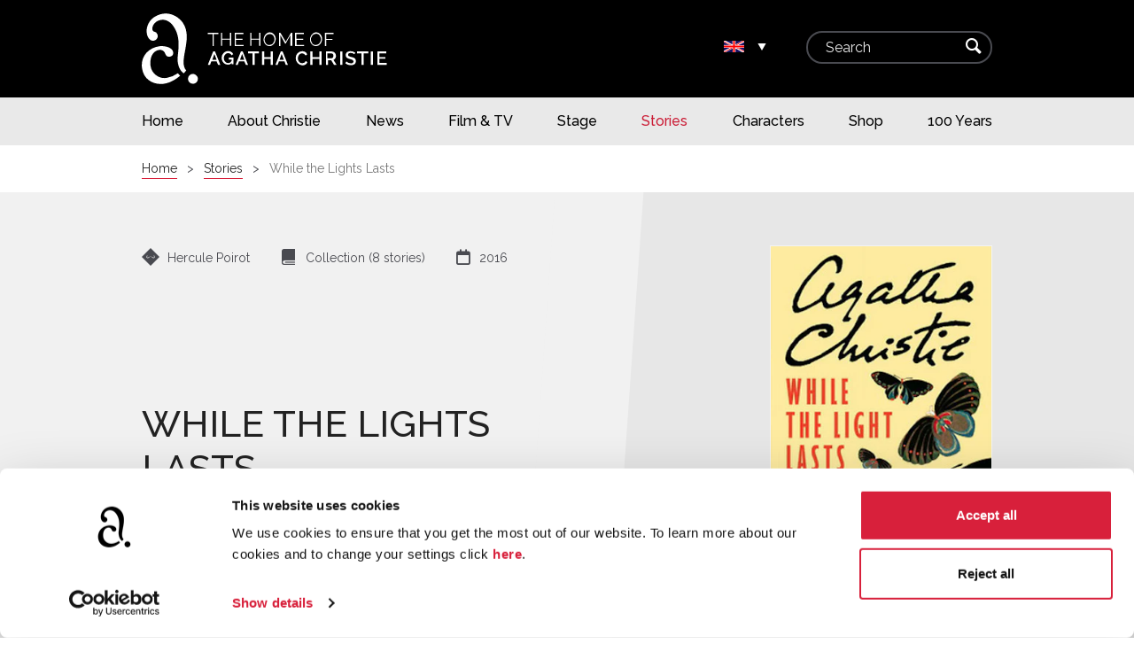

--- FILE ---
content_type: text/html; charset=UTF-8
request_url: https://www.agathachristie.com/en/stories/while-the-lights-lasts
body_size: 8735
content:

    
<!DOCTYPE html>
<html xmlns="http://www.w3.org/1999/xhtml" lang="en-US">
<head>
  <meta charset="UTF-8" />
  <title>While the Lights Lasts by Agatha Christie - Agatha Christie (UK)</title>

  <!-- Google Consent Mode v2 default values -->
  <script data-cookieconsent="ignore">
    window.dataLayer = window.dataLayer || [];
    function gtag() {
      dataLayer.push(arguments);
    }
    gtag("consent", "default", {
      ad_personalization: "denied",
      ad_storage: "denied",
      ad_user_data: "denied",
      analytics_storage: "denied",
      functionality_storage: "denied",
      personalization_storage: "denied",
      security_storage: "granted",
      wait_for_update: 500,
    });
    gtag("set", "ads_data_redaction", true);
    gtag("set", "url_passthrough", false);
  </script>

  <!-- Google Tag Manager -->
  <script data-cookieconsent="ignore">(function(w,d,s,l,i){w[l]=w[l]||[];w[l].push({'gtm.start':
    new Date().getTime(),event:'gtm.js'});var f=d.getElementsByTagName(s)[0],
    j=d.createElement(s),dl=l!='dataLayer'?'&l='+l:'';j.async=true;j.src=
    'https://www.googletagmanager.com/gtm.js?id='+i+dl;f.parentNode.insertBefore(j,f);
  })(window,document,'script','dataLayer','GTM-TJGSWK5');</script>

  <!-- Cookiebot -->
  <script id="Cookiebot" src="https://consent.cookiebot.com/uc.js" data-cbid="78ece42f-6c70-4a29-bedc-e96d69a38bdf" type="text/javascript" async></script>

  <meta name="viewport" content="width=device-width, initial-scale=1" />
  <meta name="description" content="Some of Agatha Christie’s earliest stories – including her very first – which show the Queen of Crime in the making…" />
  <meta property="og:title" content="While the Lights Lasts by Agatha Christie" />
  <meta property="og:description" content="Some of Agatha Christie’s earliest stories – including her very first – which show the Queen of Crime in the making…" />
  <meta property="og:type" content="article" />
  <meta property="og:url" content="https://www.agathachristie.com/en/stories/while-the-lights-lasts" />
  <meta name="twitter:site" content="agathachristie" />
  <meta name="twitter:description" content="Some of Agatha Christie’s earliest stories – including her very first – which show the Queen of Crime in the making…" />
  <meta name="twitter:title" content="While the Lights Lasts by Agatha Christie" />

  
        
                                                                  <link rel="alternate" href="https://www.agathachristie.com/en/stories/while-the-lights-lasts" hreflang="en" />
                  
  
  <link rel="home" href="https://www.agathachristie.com/en/" />
  <link rel="canonical" href="https://www.agathachristie.com/en/stories/while-the-lights-lasts" />

    <link rel="apple-touch-icon" sizes="180x180" href="/apple-touch-icon.png">
  <link rel="icon" type="image/png" sizes="32x32" href="/favicon-32x32.png">
  <link rel="icon" type="image/png" sizes="16x16" href="/favicon-16x16.png">
  <link rel="manifest" href="/site.webmanifest">
  <link rel="mask-icon" href="/safari-pinned-tab.svg" color="#d7203b">
  <meta name="apple-mobile-web-app-title" content="Agatha Christie">
  <meta name="application-name" content="Agatha Christie">
  <meta name="msapplication-TileColor" content="#d7203b">
  <meta name="theme-color" content="#ffffff">

        <link rel="dns-prefetch" href="https://agathachristie.imgix.net" />
    <link rel="dns-prefetch" href="https://www.googletagmanager.com" />
  <link rel="dns-prefetch" href="https://consent.cookiebot.com" />
  <link rel="preconnect" href="https://fonts.gstatic.com" />
  <link href="https://fonts.googleapis.com/css2?family=Raleway:ital,wght@0,400;0,500;1,300;1,400;1,500&display=swap" rel="stylesheet" />
  <link rel="stylesheet" href="/assets/css/application.min.css?v=42" />
</head>

<body class="js-collection" data-locale="en">

  <div class="skip-to">
      <ul class="skip-to__nav">
        <li class="skip-to__link"><a href="#site-nav">Skip to main navigation</a></li>
        <li class="skip-to__link"><a href="#content" accesskey="2">Skip to content</a></li>
      </ul>
  </div>

  <div id="site-header">
    <div class="logo-bar">
      <div class="wrapper">
        <div class="c7 med-c6">
          <a href="https://www.agathachristie.com/en/">
            <img src="/assets/images/logo.svg" alt="logo" class="logo">
          </a>
        </div> <!-- .c -->
        <div class="c2 med-c6">
                              <div class="localisation pull-right js-show js-locale-picker">
            <div class="active-locale js-locale-menu-trigger">
                              <img class="pull-left push-right" src="/assets/images/flags/en_flag.svg" alt="Selected location: UK">
                            <button aria-label="Change location." id="js-locale-picker-btn" aria-expanded="false" aria-controls="locale-menu" class="localisation__btn icon text-white pull-right">&#x25be;</button>
            </div>
            <ul id="locale-menu" class="js-locale-menu hide" aria-hidden="true">

                                                                                                                            <li class="cur">
                    <a data-locale="en" class="js-locale localisation__flag" tabindex="-1" href="https://www.agathachristie.com/en/stories/while-the-lights-lasts" tabindex="-1"><img class="pull-left push-right" src="/assets/images/flags/en_flag.svg" alt="">
                      UK                    </a>
                  </li>
                              
            </ul>
          </div> <!-- .localisation -->
        </div> <!-- .c -->
        <div class="c3 med-hide">
          <form class="search dark" method="GET" action="https://www.agathachristie.com/en/search/results">
            <fieldset>
              <label for="search" class="search__label u-visually-hidden">Search</label>
              <input id="search" type="text" name="q" placeholder="Search" class="text-input">
              <div class="text-submit">
                <button type="submit" class="icon">&#x2315;</button>
              </div> <!-- .text-submit -->
            </fieldset>
          </form>
        </div> <!-- .c -->
      </div> <!-- .wrapper -->
    </div> <!-- .logo-bar -->

    <div class="mobile-nav">
      <a href="/search/results" class="icon search-link">&#x2315;</a>
      <label for="site-nav-toggle" id="global-menu-label" class="icon menu-label">
        &#x2630;
      </label>
    </div>
    <input type="checkbox" id="site-nav-toggle" class="menu-toggle">

    <div id="site-nav" class="site-nav">
      <div class="wrapper">
                            <ul class="c12 med-no-pad">
                      <li>
                              <a href="https://www.agathachristie.com/en/"
                                                    >
                  <span>Home</span>
                </a>
                          </li>
                      <li>
                              <a href="https://www.agathachristie.com/en/about-christie"
                                                    >
                  <span>About Christie</span>
                </a>
                          </li>
                      <li>
                              <a href="https://www.agathachristie.com/en/news"
                                                    >
                  <span>News</span>
                </a>
                          </li>
                      <li>
                              <a href="https://www.agathachristie.com/en/film-and-tv"
                                                    >
                  <span>Film &amp; TV</span>
                </a>
                          </li>
                      <li>
                              <a href="https://www.agathachristie.com/en/theatre"
                                                    >
                  <span>Stage</span>
                </a>
                          </li>
                      <li>
                              <a href="https://www.agathachristie.com/en/stories"
                                     aria-current="page" class="cur"                >
                  <span>Stories</span>
                </a>
                          </li>
                      <li>
                              <a href="https://www.agathachristie.com/en/characters"
                                                    >
                  <span>Characters</span>
                </a>
                          </li>
                      <li>
                              <a href="https://www.agathachristie.com/en/to-buy"
                                                    >
                  <span>Shop</span>
                </a>
                          </li>
                      <li>
                              <a href="https://www.agathachristie.com/en/100-years"
                                                    >
                  <span>100 Years</span>
                </a>
                          </li>
                    </ul>
        
      </div> <!-- div.wrapper -->
    </div> <!-- .global-nav -->

  </div> <!-- div#site-header -->

  <main id="content">
    
        <div class="breadcrumbs">
  <ol class="wrapper c12" itemscope itemtype="https://schema.org/BreadcrumbList">
    <li itemprop="itemListElement" itemscope itemtype="https://schema.org/ListItem">
       <a href="https://www.agathachristie.com/en/" itemprop="item">
         <span itemprop="name">Home</span>
       </a>
       <meta itemprop="position" content="1" />
    </li>
    <li itemprop="itemListElement" itemscope itemtype="https://schema.org/ListItem">
              <a href="https://www.agathachristie.com/en/stories" itemprop="item">
            <span itemprop="name">Stories</span>
        </a>
            <meta itemprop="position" content="2" />
    </li>
        <li itemprop="itemListElement" itemscope itemtype="https://schema.org/ListItem">
        <span itemprop="name">While the Lights Lasts</span>
        <meta itemprop="position" content="3" />
    </li>
      </ol>
</div>

    


<div class="book-header">

    <div class="book-header__wrapper wrapper">

                <div class="book-header__blurb">

                        <div class="book-header__title">
                <h1 class="book-header__text">While the Lights Lasts</h1>
                            </div>

                                    <ul class="book-header__meta">

                                                    <li>
                        <span class="icon">&#xe603;</span>
                        <span class="icon-label">Hercule Poirot</span>
                    </li>
                
                                                    <li>
                        
                            <span class="icon">&#x236F;</span>                            <span class="icon-label">
                                Collection
                                                                    (8 stories)
                                                            </span>

                                            </li>
                
                                <li>
                    <span class="icon">&#xe916;</span>
                    <span class="icon-label">2016</span>
                </li>
            </ul>

        </div>

                <div class="book-header__book">

            <div class="book-header__img">
                                                        <img
                        src="https://agathachristie.imgix.net/hcuk-paperback/while-the-light-lasts.jpg?auto=compress,format&fit=clip&q=65&w=400"
                        srcset="
                        https://agathachristie.imgix.net/hcuk-paperback/while-the-light-lasts.jpg?auto=compress,format&fit=clip&q=65&w=200 200w,
                        https://agathachristie.imgix.net/hcuk-paperback/while-the-light-lasts.jpg?auto=compress,format&fit=clip&q=65&w=300 300w,
                        https://agathachristie.imgix.net/hcuk-paperback/while-the-light-lasts.jpg?auto=compress,format&fit=clip&q=80&w=400 400w,
                        https://agathachristie.imgix.net/hcuk-paperback/while-the-light-lasts.jpg?auto=compress,format&fit=clip&q=80&w=500 500w,
                        https://agathachristie.imgix.net/hcuk-paperback/while-the-light-lasts.jpg?auto=compress,format&fit=clip&q=80&w=600 600w,
                        https://agathachristie.imgix.net/hcuk-paperback/while-the-light-lasts.jpg?auto=compress,format&fit=clip&q=80&w=700 700w,
                        https://agathachristie.imgix.net/hcuk-paperback/while-the-light-lasts.jpg?auto=compress,format&fit=clip&q=80&w=800 800w,
                        https://agathachristie.imgix.net/hcuk-paperback/while-the-light-lasts.jpg?auto=compress,format&fit=clip&q=80&w=900 900w,
                        https://agathachristie.imgix.net/hcuk-paperback/while-the-light-lasts.jpg?auto=compress,format&fit=clip&q=80&w=1000 1000w"
                        sizes="(min-width: 770px) 280px, (max-height: 770px) and (max-width: 669px) 35vw, 50vw"
                        alt="">
                            </div>

                        <div class="book-header__bg">
                            </div>

        </div>

    </div>

</div>

        <div class="section">
        <div class="wrapper">
            <div class="c9 med-c12 grid-center">
                <p>Some of Agatha Christie’s earliest stories – including her very first – which show the Queen of Crime in the making…</p>
            </div>
        </div>
    </div>

    
            <div class="section dark skinny">
            <div class="wrapper c12">
                <h2 class="h3 section-heading">
                    <span>More about this collection</span>
                </h2>
            </div>
        </div>

        <div class="section wrapper">
            <div class="c9 med-c12 grid-center">
                <p>A macabre recurring dream … revenge against a blackmailer … jealousy, infidelity and a tortured conscience … a stolen gemstone … the haunting attraction of an ancient relic … a race against time … a tragic love triangle … a body in a box … an unexpected visitor from beyond the grave…</p><p>Nine quintessential examples of Agatha Christie's brilliance are contained in this new collection of early short stories - including the very first one she ever wrote - and provide a unique glimpse of the Queen of Crime in the making.</p>
            </div>
        </div>
    
    




    <div class="section dark skinny">
        <div class="c12 wrapper">
            <h2 class="h3 section-heading">
                <span>In this collection</span>
            </h2>
        </div>
    </div>

    


<div class="section tinted">
  <div class="wrapper c12 med-c12 grid-center">
          <div class="row ">
                  <div class="c4 med-c8 med-grid-center sml-c12
            
                        ">
  <div class="mod no-pad text-center">
    <div class="mod-content">
      <div class="c6 grid-center push-top-half">
                                                    <img
          class="lazyload"
          src="[data-uri]"
          data-src="https://agathachristie.imgix.net/hcuk-paperback/while-the-light-lasts.jpg?auto=compress,format&fit=fill&fill=solid&q=65&w=80&h=129"
          data-srcset="
            https://agathachristie.imgix.net/hcuk-paperback/while-the-light-lasts.jpg?auto=compress,format&fit=fill&fill=solid&q=65&w=80&h=129 80w,
            https://agathachristie.imgix.net/hcuk-paperback/while-the-light-lasts.jpg?auto=compress,format&fit=fill&fill=solid&q=65&w=120&h=194 120w,
            https://agathachristie.imgix.net/hcuk-paperback/while-the-light-lasts.jpg?auto=compress,format&fit=fill&fill=solid&q=80&w=160&h=259 160w,
            https://agathachristie.imgix.net/hcuk-paperback/while-the-light-lasts.jpg?auto=compress,format&fit=fill&fill=solid&q=80&w=200&h=323 200w,
            https://agathachristie.imgix.net/hcuk-paperback/while-the-light-lasts.jpg?auto=compress,format&fit=fill&fill=solid&q=80&w=240&h=388 240w,
            https://agathachristie.imgix.net/hcuk-paperback/while-the-light-lasts.jpg?auto=compress,format&fit=fill&fill=solid&q=80&w=280&h=453 280w,
            https://agathachristie.imgix.net/hcuk-paperback/while-the-light-lasts.jpg?auto=compress,format&fit=fill&fill=solid&q=80&w=320&h=517 320w,
            https://agathachristie.imgix.net/hcuk-paperback/while-the-light-lasts.jpg?auto=compress,format&fit=fill&fill=solid&q=80&w=360&h=582 360w,
            https://agathachristie.imgix.net/hcuk-paperback/while-the-light-lasts.jpg?auto=compress,format&fit=fill&fill=solid&q=80&w=380&h=614 380w,
            https://agathachristie.imgix.net/hcuk-paperback/while-the-light-lasts.jpg?auto=compress,format&fit=fill&fill=solid&q=80&w=400&h=647 400w"
                      height="414"
            width="259"
                    data-sizes="auto"  
          alt="While the Light Lasts">
      </div> <!-- c -->
      <div class="mod-title">
        <h3 class="h4 push-top-third">
          <a data-locale="en" href="https://www.agathachristie.com/en/stories/while-the-light-lasts-1">While the Light Lasts</a>
        </h3>
      </div> <!-- .mod-title -->
                </div> <!-- .mod-content -->
    <div class="footer row border-top">
      <div class="c5 no-pad">
        <div class="mod-content">
                                  <span class="icon sml inline">
              &#x2354;
            </span>Short Story                   </div>
      </div> <!-- .c -->
      <div class="c7 no-pad border-left">
        <div class="mod-content">
          <span class="meta">First published:</span> 1924
        </div>
      </div> <!-- .c -->
    </div> <!-- .footer -->
  </div> <!-- .mod -->
</div> <!-- .c -->

                  <div class="c4 med-c8 med-grid-center sml-c12
            med-push-top
                        ">
  <div class="mod no-pad text-center">
    <div class="mod-content">
      <div class="c6 grid-center push-top-half">
                                                    <img
          class="lazyload"
          src="[data-uri]"
          data-src="https://agathachristie.imgix.net/hcuk-paperback/while-the-light-lasts.jpg?auto=compress,format&fit=fill&fill=solid&q=65&w=80&h=129"
          data-srcset="
            https://agathachristie.imgix.net/hcuk-paperback/while-the-light-lasts.jpg?auto=compress,format&fit=fill&fill=solid&q=65&w=80&h=129 80w,
            https://agathachristie.imgix.net/hcuk-paperback/while-the-light-lasts.jpg?auto=compress,format&fit=fill&fill=solid&q=65&w=120&h=194 120w,
            https://agathachristie.imgix.net/hcuk-paperback/while-the-light-lasts.jpg?auto=compress,format&fit=fill&fill=solid&q=80&w=160&h=259 160w,
            https://agathachristie.imgix.net/hcuk-paperback/while-the-light-lasts.jpg?auto=compress,format&fit=fill&fill=solid&q=80&w=200&h=323 200w,
            https://agathachristie.imgix.net/hcuk-paperback/while-the-light-lasts.jpg?auto=compress,format&fit=fill&fill=solid&q=80&w=240&h=388 240w,
            https://agathachristie.imgix.net/hcuk-paperback/while-the-light-lasts.jpg?auto=compress,format&fit=fill&fill=solid&q=80&w=280&h=453 280w,
            https://agathachristie.imgix.net/hcuk-paperback/while-the-light-lasts.jpg?auto=compress,format&fit=fill&fill=solid&q=80&w=320&h=517 320w,
            https://agathachristie.imgix.net/hcuk-paperback/while-the-light-lasts.jpg?auto=compress,format&fit=fill&fill=solid&q=80&w=360&h=582 360w,
            https://agathachristie.imgix.net/hcuk-paperback/while-the-light-lasts.jpg?auto=compress,format&fit=fill&fill=solid&q=80&w=380&h=614 380w,
            https://agathachristie.imgix.net/hcuk-paperback/while-the-light-lasts.jpg?auto=compress,format&fit=fill&fill=solid&q=80&w=400&h=647 400w"
                      height="414"
            width="259"
                    data-sizes="auto"  
          alt="The Mystery of the Baghdad Chest">
      </div> <!-- c -->
      <div class="mod-title">
        <h3 class="h4 push-top-third">
          <a data-locale="en" href="https://www.agathachristie.com/en/stories/the-mystery-of-the-baghdad-chest-1">The Mystery of the Baghdad Chest</a>
        </h3>
      </div> <!-- .mod-title -->
                </div> <!-- .mod-content -->
    <div class="footer row border-top">
      <div class="c5 no-pad">
        <div class="mod-content">
                                  <span class="icon sml inline">
              &#x2354;
            </span>Short Story                   </div>
      </div> <!-- .c -->
      <div class="c7 no-pad border-left">
        <div class="mod-content">
          <span class="meta">First published:</span> 1932
        </div>
      </div> <!-- .c -->
    </div> <!-- .footer -->
  </div> <!-- .mod -->
</div> <!-- .c -->

                  <div class="c4 med-c8 med-grid-center sml-c12
            med-push-top
                        ">
  <div class="mod no-pad text-center">
    <div class="mod-content">
      <div class="c6 grid-center push-top-half">
                                                    <img
          class="lazyload"
          src="[data-uri]"
          data-src="https://agathachristie.imgix.net/hcuk-paperback/while-the-light-lasts.jpg?auto=compress,format&fit=fill&fill=solid&q=65&w=80&h=129"
          data-srcset="
            https://agathachristie.imgix.net/hcuk-paperback/while-the-light-lasts.jpg?auto=compress,format&fit=fill&fill=solid&q=65&w=80&h=129 80w,
            https://agathachristie.imgix.net/hcuk-paperback/while-the-light-lasts.jpg?auto=compress,format&fit=fill&fill=solid&q=65&w=120&h=194 120w,
            https://agathachristie.imgix.net/hcuk-paperback/while-the-light-lasts.jpg?auto=compress,format&fit=fill&fill=solid&q=80&w=160&h=259 160w,
            https://agathachristie.imgix.net/hcuk-paperback/while-the-light-lasts.jpg?auto=compress,format&fit=fill&fill=solid&q=80&w=200&h=323 200w,
            https://agathachristie.imgix.net/hcuk-paperback/while-the-light-lasts.jpg?auto=compress,format&fit=fill&fill=solid&q=80&w=240&h=388 240w,
            https://agathachristie.imgix.net/hcuk-paperback/while-the-light-lasts.jpg?auto=compress,format&fit=fill&fill=solid&q=80&w=280&h=453 280w,
            https://agathachristie.imgix.net/hcuk-paperback/while-the-light-lasts.jpg?auto=compress,format&fit=fill&fill=solid&q=80&w=320&h=517 320w,
            https://agathachristie.imgix.net/hcuk-paperback/while-the-light-lasts.jpg?auto=compress,format&fit=fill&fill=solid&q=80&w=360&h=582 360w,
            https://agathachristie.imgix.net/hcuk-paperback/while-the-light-lasts.jpg?auto=compress,format&fit=fill&fill=solid&q=80&w=380&h=614 380w,
            https://agathachristie.imgix.net/hcuk-paperback/while-the-light-lasts.jpg?auto=compress,format&fit=fill&fill=solid&q=80&w=400&h=647 400w"
                      height="414"
            width="259"
                    data-sizes="auto"  
          alt="Within a Wall">
      </div> <!-- c -->
      <div class="mod-title">
        <h3 class="h4 push-top-third">
          <a data-locale="en" href="https://www.agathachristie.com/en/stories/within-a-wall">Within a Wall</a>
        </h3>
      </div> <!-- .mod-title -->
                </div> <!-- .mod-content -->
    <div class="footer row border-top">
      <div class="c5 no-pad">
        <div class="mod-content">
                                  <span class="icon sml inline">
              &#x2354;
            </span>Short Story                   </div>
      </div> <!-- .c -->
      <div class="c7 no-pad border-left">
        <div class="mod-content">
          <span class="meta">First published:</span> 1925
        </div>
      </div> <!-- .c -->
    </div> <!-- .footer -->
  </div> <!-- .mod -->
</div> <!-- .c -->

              </div> <!-- .row -->
          <div class="row push-top">
                  <div class="c4 med-c8 med-grid-center sml-c12
            
                        ">
  <div class="mod no-pad text-center">
    <div class="mod-content">
      <div class="c6 grid-center push-top-half">
                                                    <img
          class="lazyload"
          src="[data-uri]"
          data-src="https://agathachristie.imgix.net/hcuk-paperback/while-the-light-lasts.jpg?auto=compress,format&fit=fill&fill=solid&q=65&w=80&h=129"
          data-srcset="
            https://agathachristie.imgix.net/hcuk-paperback/while-the-light-lasts.jpg?auto=compress,format&fit=fill&fill=solid&q=65&w=80&h=129 80w,
            https://agathachristie.imgix.net/hcuk-paperback/while-the-light-lasts.jpg?auto=compress,format&fit=fill&fill=solid&q=65&w=120&h=194 120w,
            https://agathachristie.imgix.net/hcuk-paperback/while-the-light-lasts.jpg?auto=compress,format&fit=fill&fill=solid&q=80&w=160&h=259 160w,
            https://agathachristie.imgix.net/hcuk-paperback/while-the-light-lasts.jpg?auto=compress,format&fit=fill&fill=solid&q=80&w=200&h=323 200w,
            https://agathachristie.imgix.net/hcuk-paperback/while-the-light-lasts.jpg?auto=compress,format&fit=fill&fill=solid&q=80&w=240&h=388 240w,
            https://agathachristie.imgix.net/hcuk-paperback/while-the-light-lasts.jpg?auto=compress,format&fit=fill&fill=solid&q=80&w=280&h=453 280w,
            https://agathachristie.imgix.net/hcuk-paperback/while-the-light-lasts.jpg?auto=compress,format&fit=fill&fill=solid&q=80&w=320&h=517 320w,
            https://agathachristie.imgix.net/hcuk-paperback/while-the-light-lasts.jpg?auto=compress,format&fit=fill&fill=solid&q=80&w=360&h=582 360w,
            https://agathachristie.imgix.net/hcuk-paperback/while-the-light-lasts.jpg?auto=compress,format&fit=fill&fill=solid&q=80&w=380&h=614 380w,
            https://agathachristie.imgix.net/hcuk-paperback/while-the-light-lasts.jpg?auto=compress,format&fit=fill&fill=solid&q=80&w=400&h=647 400w"
                      height="414"
            width="259"
                    data-sizes="auto"  
          alt="Manx Gold">
      </div> <!-- c -->
      <div class="mod-title">
        <h3 class="h4 push-top-third">
          <a data-locale="en" href="https://www.agathachristie.com/en/stories/manx-gold">Manx Gold</a>
        </h3>
      </div> <!-- .mod-title -->
                </div> <!-- .mod-content -->
    <div class="footer row border-top">
      <div class="c5 no-pad">
        <div class="mod-content">
                                  <span class="icon sml inline">
              &#x2354;
            </span>Short Story                   </div>
      </div> <!-- .c -->
      <div class="c7 no-pad border-left">
        <div class="mod-content">
          <span class="meta">First published:</span> 1930
        </div>
      </div> <!-- .c -->
    </div> <!-- .footer -->
  </div> <!-- .mod -->
</div> <!-- .c -->

                  <div class="c4 med-c8 med-grid-center sml-c12
            med-push-top
                        ">
  <div class="mod no-pad text-center">
    <div class="mod-content">
      <div class="c6 grid-center push-top-half">
                                                    <img
          class="lazyload"
          src="[data-uri]"
          data-src="https://agathachristie.imgix.net/hcuk-paperback/while-the-light-lasts.jpg?auto=compress,format&fit=fill&fill=solid&q=65&w=80&h=129"
          data-srcset="
            https://agathachristie.imgix.net/hcuk-paperback/while-the-light-lasts.jpg?auto=compress,format&fit=fill&fill=solid&q=65&w=80&h=129 80w,
            https://agathachristie.imgix.net/hcuk-paperback/while-the-light-lasts.jpg?auto=compress,format&fit=fill&fill=solid&q=65&w=120&h=194 120w,
            https://agathachristie.imgix.net/hcuk-paperback/while-the-light-lasts.jpg?auto=compress,format&fit=fill&fill=solid&q=80&w=160&h=259 160w,
            https://agathachristie.imgix.net/hcuk-paperback/while-the-light-lasts.jpg?auto=compress,format&fit=fill&fill=solid&q=80&w=200&h=323 200w,
            https://agathachristie.imgix.net/hcuk-paperback/while-the-light-lasts.jpg?auto=compress,format&fit=fill&fill=solid&q=80&w=240&h=388 240w,
            https://agathachristie.imgix.net/hcuk-paperback/while-the-light-lasts.jpg?auto=compress,format&fit=fill&fill=solid&q=80&w=280&h=453 280w,
            https://agathachristie.imgix.net/hcuk-paperback/while-the-light-lasts.jpg?auto=compress,format&fit=fill&fill=solid&q=80&w=320&h=517 320w,
            https://agathachristie.imgix.net/hcuk-paperback/while-the-light-lasts.jpg?auto=compress,format&fit=fill&fill=solid&q=80&w=360&h=582 360w,
            https://agathachristie.imgix.net/hcuk-paperback/while-the-light-lasts.jpg?auto=compress,format&fit=fill&fill=solid&q=80&w=380&h=614 380w,
            https://agathachristie.imgix.net/hcuk-paperback/while-the-light-lasts.jpg?auto=compress,format&fit=fill&fill=solid&q=80&w=400&h=647 400w"
                      height="414"
            width="259"
                    data-sizes="auto"  
          alt="The Lonely God">
      </div> <!-- c -->
      <div class="mod-title">
        <h3 class="h4 push-top-third">
          <a data-locale="en" href="https://www.agathachristie.com/en/stories/the-lonely-god">The Lonely God</a>
        </h3>
      </div> <!-- .mod-title -->
                </div> <!-- .mod-content -->
    <div class="footer row border-top">
      <div class="c5 no-pad">
        <div class="mod-content">
                                  <span class="icon sml inline">
              &#x2354;
            </span>Short Story                   </div>
      </div> <!-- .c -->
      <div class="c7 no-pad border-left">
        <div class="mod-content">
          <span class="meta">First published:</span> 1926
        </div>
      </div> <!-- .c -->
    </div> <!-- .footer -->
  </div> <!-- .mod -->
</div> <!-- .c -->

                  <div class="c4 med-c8 med-grid-center sml-c12
            med-push-top
                        ">
  <div class="mod no-pad text-center">
    <div class="mod-content">
      <div class="c6 grid-center push-top-half">
                                                    <img
          class="lazyload"
          src="[data-uri]"
          data-src="https://agathachristie.imgix.net/hcuk-paperback/while-the-light-lasts.jpg?auto=compress,format&fit=fill&fill=solid&q=65&w=80&h=129"
          data-srcset="
            https://agathachristie.imgix.net/hcuk-paperback/while-the-light-lasts.jpg?auto=compress,format&fit=fill&fill=solid&q=65&w=80&h=129 80w,
            https://agathachristie.imgix.net/hcuk-paperback/while-the-light-lasts.jpg?auto=compress,format&fit=fill&fill=solid&q=65&w=120&h=194 120w,
            https://agathachristie.imgix.net/hcuk-paperback/while-the-light-lasts.jpg?auto=compress,format&fit=fill&fill=solid&q=80&w=160&h=259 160w,
            https://agathachristie.imgix.net/hcuk-paperback/while-the-light-lasts.jpg?auto=compress,format&fit=fill&fill=solid&q=80&w=200&h=323 200w,
            https://agathachristie.imgix.net/hcuk-paperback/while-the-light-lasts.jpg?auto=compress,format&fit=fill&fill=solid&q=80&w=240&h=388 240w,
            https://agathachristie.imgix.net/hcuk-paperback/while-the-light-lasts.jpg?auto=compress,format&fit=fill&fill=solid&q=80&w=280&h=453 280w,
            https://agathachristie.imgix.net/hcuk-paperback/while-the-light-lasts.jpg?auto=compress,format&fit=fill&fill=solid&q=80&w=320&h=517 320w,
            https://agathachristie.imgix.net/hcuk-paperback/while-the-light-lasts.jpg?auto=compress,format&fit=fill&fill=solid&q=80&w=360&h=582 360w,
            https://agathachristie.imgix.net/hcuk-paperback/while-the-light-lasts.jpg?auto=compress,format&fit=fill&fill=solid&q=80&w=380&h=614 380w,
            https://agathachristie.imgix.net/hcuk-paperback/while-the-light-lasts.jpg?auto=compress,format&fit=fill&fill=solid&q=80&w=400&h=647 400w"
                      height="414"
            width="259"
                    data-sizes="auto"  
          alt="The Edge">
      </div> <!-- c -->
      <div class="mod-title">
        <h3 class="h4 push-top-third">
          <a data-locale="en" href="https://www.agathachristie.com/en/stories/the-edge">The Edge</a>
        </h3>
      </div> <!-- .mod-title -->
                </div> <!-- .mod-content -->
    <div class="footer row border-top">
      <div class="c5 no-pad">
        <div class="mod-content">
                                  <span class="icon sml inline">
              &#x2354;
            </span>Short Story                   </div>
      </div> <!-- .c -->
      <div class="c7 no-pad border-left">
        <div class="mod-content">
          <span class="meta">First published:</span> 1927
        </div>
      </div> <!-- .c -->
    </div> <!-- .footer -->
  </div> <!-- .mod -->
</div> <!-- .c -->

              </div> <!-- .row -->
          <div class="row push-top">
                  <div class="c4 med-c8 med-grid-center sml-c12
            
                        ">
  <div class="mod no-pad text-center">
    <div class="mod-content">
      <div class="c6 grid-center push-top-half">
                                                    <img
          class="lazyload"
          src="[data-uri]"
          data-src="https://agathachristie.imgix.net/hcuk-paperback/while-the-light-lasts.jpg?auto=compress,format&fit=fill&fill=solid&q=65&w=80&h=129"
          data-srcset="
            https://agathachristie.imgix.net/hcuk-paperback/while-the-light-lasts.jpg?auto=compress,format&fit=fill&fill=solid&q=65&w=80&h=129 80w,
            https://agathachristie.imgix.net/hcuk-paperback/while-the-light-lasts.jpg?auto=compress,format&fit=fill&fill=solid&q=65&w=120&h=194 120w,
            https://agathachristie.imgix.net/hcuk-paperback/while-the-light-lasts.jpg?auto=compress,format&fit=fill&fill=solid&q=80&w=160&h=259 160w,
            https://agathachristie.imgix.net/hcuk-paperback/while-the-light-lasts.jpg?auto=compress,format&fit=fill&fill=solid&q=80&w=200&h=323 200w,
            https://agathachristie.imgix.net/hcuk-paperback/while-the-light-lasts.jpg?auto=compress,format&fit=fill&fill=solid&q=80&w=240&h=388 240w,
            https://agathachristie.imgix.net/hcuk-paperback/while-the-light-lasts.jpg?auto=compress,format&fit=fill&fill=solid&q=80&w=280&h=453 280w,
            https://agathachristie.imgix.net/hcuk-paperback/while-the-light-lasts.jpg?auto=compress,format&fit=fill&fill=solid&q=80&w=320&h=517 320w,
            https://agathachristie.imgix.net/hcuk-paperback/while-the-light-lasts.jpg?auto=compress,format&fit=fill&fill=solid&q=80&w=360&h=582 360w,
            https://agathachristie.imgix.net/hcuk-paperback/while-the-light-lasts.jpg?auto=compress,format&fit=fill&fill=solid&q=80&w=380&h=614 380w,
            https://agathachristie.imgix.net/hcuk-paperback/while-the-light-lasts.jpg?auto=compress,format&fit=fill&fill=solid&q=80&w=400&h=647 400w"
                      height="414"
            width="259"
                    data-sizes="auto"  
          alt="The Actress">
      </div> <!-- c -->
      <div class="mod-title">
        <h3 class="h4 push-top-third">
          <a data-locale="en" href="https://www.agathachristie.com/en/stories/the-actress">The Actress</a>
        </h3>
      </div> <!-- .mod-title -->
                </div> <!-- .mod-content -->
    <div class="footer row border-top">
      <div class="c5 no-pad">
        <div class="mod-content">
                                  <span class="icon sml inline">
              &#x2354;
            </span>Short Story                   </div>
      </div> <!-- .c -->
      <div class="c7 no-pad border-left">
        <div class="mod-content">
          <span class="meta">First published:</span> 1923
        </div>
      </div> <!-- .c -->
    </div> <!-- .footer -->
  </div> <!-- .mod -->
</div> <!-- .c -->

                  <div class="c4 med-c8 med-grid-center sml-c12
            med-push-top
                        ">
  <div class="mod no-pad text-center">
    <div class="mod-content">
      <div class="c6 grid-center push-top-half">
                                                    <img
          class="lazyload"
          src="[data-uri]"
          data-src="https://agathachristie.imgix.net/hcuk-paperback/while-the-light-lasts.jpg?auto=compress,format&fit=fill&fill=solid&q=65&w=80&h=129"
          data-srcset="
            https://agathachristie.imgix.net/hcuk-paperback/while-the-light-lasts.jpg?auto=compress,format&fit=fill&fill=solid&q=65&w=80&h=129 80w,
            https://agathachristie.imgix.net/hcuk-paperback/while-the-light-lasts.jpg?auto=compress,format&fit=fill&fill=solid&q=65&w=120&h=194 120w,
            https://agathachristie.imgix.net/hcuk-paperback/while-the-light-lasts.jpg?auto=compress,format&fit=fill&fill=solid&q=80&w=160&h=259 160w,
            https://agathachristie.imgix.net/hcuk-paperback/while-the-light-lasts.jpg?auto=compress,format&fit=fill&fill=solid&q=80&w=200&h=323 200w,
            https://agathachristie.imgix.net/hcuk-paperback/while-the-light-lasts.jpg?auto=compress,format&fit=fill&fill=solid&q=80&w=240&h=388 240w,
            https://agathachristie.imgix.net/hcuk-paperback/while-the-light-lasts.jpg?auto=compress,format&fit=fill&fill=solid&q=80&w=280&h=453 280w,
            https://agathachristie.imgix.net/hcuk-paperback/while-the-light-lasts.jpg?auto=compress,format&fit=fill&fill=solid&q=80&w=320&h=517 320w,
            https://agathachristie.imgix.net/hcuk-paperback/while-the-light-lasts.jpg?auto=compress,format&fit=fill&fill=solid&q=80&w=360&h=582 360w,
            https://agathachristie.imgix.net/hcuk-paperback/while-the-light-lasts.jpg?auto=compress,format&fit=fill&fill=solid&q=80&w=380&h=614 380w,
            https://agathachristie.imgix.net/hcuk-paperback/while-the-light-lasts.jpg?auto=compress,format&fit=fill&fill=solid&q=80&w=400&h=647 400w"
                      height="414"
            width="259"
                    data-sizes="auto"  
          alt="The House of Dreams">
      </div> <!-- c -->
      <div class="mod-title">
        <h3 class="h4 push-top-third">
          <a data-locale="en" href="https://www.agathachristie.com/en/stories/the-house-of-dreams">The House of Dreams</a>
        </h3>
      </div> <!-- .mod-title -->
                </div> <!-- .mod-content -->
    <div class="footer row border-top">
      <div class="c5 no-pad">
        <div class="mod-content">
                                  <span class="icon sml inline">
              &#x2354;
            </span>Short Story                   </div>
      </div> <!-- .c -->
      <div class="c7 no-pad border-left">
        <div class="mod-content">
          <span class="meta">First published:</span> 1926
        </div>
      </div> <!-- .c -->
    </div> <!-- .footer -->
  </div> <!-- .mod -->
</div> <!-- .c -->

              </div> <!-- .row -->
      </div>
</div>


    
            



<div class="section brand-secondary">
    <div class="wrapper c12 grid-center text-center">
        <h2>Download the Hercule Poirot reading list</h2>
        <a href="https://agathachristie.imgix.net/image-store/Read-Christie-2024/ACL_PoirotList_2024.pdf" class="btn hollow light push-top"
           rel="external">
            Download PDF
        </a>
    </div>
</div>

    
    



  </main>

  


    
    

<section class="cta dark"         style="--theme:#000000"         data-lazy-scripts='["/assets/js/lazyload/parsley.min.js","/assets/js/lazyload/subscribe.min.js"]'>
    <div class="cta__wrapper wrapper">

                <div class="cta__blurb">
            <div class="cta__blurb-inner">
                <h2 class="cta__heading">Sign up to the monthly newsletter to receive your Read Christie 2026 challenge details.</h2>

                <div class="cta__form">
                    <form action="https://agathachristie.us5.list-manage.com/subscribe/post?u=7f6b76e8b1a7d6720ca181fa7&amp;id=e436c51fda"
                          method="post"
                          name="mc-footer-subscribe-form"
                          target="_blank"
                          class="js-subscribe-form validate"
                          novalidate>

                        <div class="cta__input input-wrapper">
                            <label for="frm-email-foot-email">Email Address <span class="asterisk">*</span></label>
                            <input id="frm-email-foot-email" type="email" name="EMAIL" class="email text-input light" required="required">
                        </div>

                        <div class="cta__row">
                            <div class="cta__input input-wrapper">
                                <label for="frm-email-foot-fname">First Name</label>
                                <input id="frm-email-foot-fname" type="text" name="FNAME" class="text text-input light">
                            </div>
                            <div class="cta__input input-wrapper">
                                <label for="frm-email-foot-lname">Last Name</label>
                                <input id="frm-email-foot-lname" type="text" name="LNAME" class="text text-input light">
                            </div>
                        </div>

                        <!-- real people should not fill this in and expect good things - do not remove this or risk form bot signups-->
                        <div style="position: absolute; left: -5000px;" aria-hidden="true">
                            <input type="text" name="b_7f6b76e8b1a7d6720ca181fa7_e436c51fda" tabindex="-1" value="">
                        </div>

                        <div class="cta__action">
                            <div class="cta__gdpr">
                                <label class="ff-checkbox" for="frm-email-foot-gdpr">
                                    <input type="checkbox" id="frm-email-foot-gdpr" name="gdpr[25]" value="Y" class="required">
                                    <span><span class="cta__gdpr-text">Tick to confirm subscription. We’ll use the information you provide to get in touch with news, features and products.</span> <span class="asterisk">*</span></span>
                                </label>
                            </div>
                            <div class="cta__submit input-wrapper">
                                <input type="submit" value="Submit" class="btn wide inline-submit med-c12 med-no-pad">
                            </div>
                        </div>
                    </form>
                    <div class="ff-required">
                        <span class="asterisk">*</span>required
                    </div>
                </div>

            </div>
        </div>

                <div class="cta__image">
            <div class="cta__bg">
                                <img
                    src="https://agathachristie.imgix.net/image-store/Landing-Pages-2021/Thumbnail_ReadChristie2026CG.jpg?auto=compress,format&fit=max&q=60&w=800"
                    srcset="
                    https://agathachristie.imgix.net/image-store/Landing-Pages-2021/Thumbnail_ReadChristie2026CG.jpg?auto=compress,format&fit=max&q=80&w=1920 1920w,
                    https://agathachristie.imgix.net/image-store/Landing-Pages-2021/Thumbnail_ReadChristie2026CG.jpg?auto=compress,format&fit=max&q=80&w=1800 1800w,
                    https://agathachristie.imgix.net/image-store/Landing-Pages-2021/Thumbnail_ReadChristie2026CG.jpg?auto=compress,format&fit=max&q=80&w=1600 1600w,
                    https://agathachristie.imgix.net/image-store/Landing-Pages-2021/Thumbnail_ReadChristie2026CG.jpg?auto=compress,format&fit=max&q=80&w=1400 1400w,
                    https://agathachristie.imgix.net/image-store/Landing-Pages-2021/Thumbnail_ReadChristie2026CG.jpg?auto=compress,format&fit=max&q=80&w=1200 1200w,
                    https://agathachristie.imgix.net/image-store/Landing-Pages-2021/Thumbnail_ReadChristie2026CG.jpg?auto=compress,format&fit=max&q=80&w=1000 1000w,
                    https://agathachristie.imgix.net/image-store/Landing-Pages-2021/Thumbnail_ReadChristie2026CG.jpg?auto=compress,format&fit=max&q=80&w=800 800w,
                    https://agathachristie.imgix.net/image-store/Landing-Pages-2021/Thumbnail_ReadChristie2026CG.jpg?auto=compress,format&fit=max&q=80&w=600 600w,
                    https://agathachristie.imgix.net/image-store/Landing-Pages-2021/Thumbnail_ReadChristie2026CG.jpg?auto=compress,format&fit=max&q=80&w=400 400w,
                    https://agathachristie.imgix.net/image-store/Landing-Pages-2021/Thumbnail_ReadChristie2026CG.jpg?auto=compress,format&fit=max&q=80&w=300 300w"
                    sizes="(min-width: 960px) 50vw, 100vw"
                    alt="" />
            </div>
        </div>

    </div>
</section>

  <div class="section follow-links">
  <div class="wrapper">
    <div class="c12 text-center">
      <h2>Join the conversation</h2>
      <ul class="follow med-half-pad text-center push-top med-push-top-half">
        <li>
          <a href="https://www.facebook.com/OfficialAgathaChristie"
            class="icon social facebook" target="_blank" rel="noopener noreferrer">f</a>
        </li>
        <li>
          <a href="https://x.com/agathachristie"
            class="icon social social--svg twitter" target="_blank" rel="noopener noreferrer">
              <span>
                <svg viewBox="0 0 42 42" fill="none" xmlns="http://www.w3.org/2000/svg">
                  <title>X</title>
                    <path d="M22.679,19.692l6.964,-8.095l-1.65,0l-6.047,7.029l-4.83,-7.029l-5.57,0l7.303,10.629l-7.303,8.489l1.65,0l6.386,-7.423l5.1,7.423l5.571,0l-7.574,-11.023l0,0Zm-2.26,2.628l-0.74,-1.059l-5.888,-8.421l2.535,-0l4.751,6.796l0.74,1.059l6.177,8.834l-2.535,0l-5.04,-7.209l-0,-0Z" style="fill-rule:nonzero;" fill="currentColor"/>
                </svg>
              </span>
          </a>
        </li>
        <li>
          <a href="https://www.youtube.com/channel/UC2EwCt90flAFdp3lofJWSbA"
            class="icon social youtube" target="_blank" rel="noopener noreferrer">y</a>
        </li>
        <li>
          <a href="https://instagram.com/officialagathachristie/"
            class="icon social social--svg instagram" target="_blank" rel="noopener noreferrer">
            <span>
              <svg xmlns="http://www.w3.org/2000/svg" viewBox="0 0 504 504" fill-rule="evenodd" stroke-linejoin="round" stroke-miterlimit="2" clip-rule="evenodd">
                <title>Instagram</title>
                <g fill="#FFFFFF" fill-rule="nonzero">
                  <path d="M251.921.159c-68.418 0-76.997.29-103.867 1.516-26.814 1.224-45.127 5.482-61.152 11.71-16.566 6.438-30.615 15.052-44.62 29.057-14.005 14.005-22.619 28.054-29.057 44.62-6.228 16.024-10.486 34.337-11.71 61.151C.289 175.083 0 183.662 0 252.08c0 68.417.289 76.996 1.515 103.866 1.224 26.814 5.482 45.127 11.71 61.151 6.438 16.566 15.052 30.615 29.057 44.621 14.005 14.005 28.054 22.619 44.62 29.057 16.025 6.227 34.338 10.486 61.152 11.709 26.87 1.226 35.449 1.516 103.867 1.516 68.417 0 76.996-.29 103.866-1.516 26.814-1.223 45.127-5.482 61.151-11.709 16.566-6.438 30.615-15.052 44.621-29.057 14.005-14.006 22.619-28.055 29.057-44.621 6.227-16.024 10.486-34.337 11.709-61.151 1.226-26.87 1.516-35.449 1.516-103.866 0-68.418-.29-76.997-1.516-103.867-1.223-26.814-5.482-45.127-11.709-61.151-6.438-16.566-15.052-30.615-29.057-44.62-14.006-14.005-28.055-22.619-44.621-29.057-16.024-6.228-34.337-10.486-61.151-11.71C328.917.449 320.338.159 251.921.159zm0 45.392c67.265 0 75.233.256 101.797 1.468 24.562 1.121 37.901 5.225 46.778 8.674 11.759 4.57 20.151 10.03 28.966 18.845 8.816 8.815 14.275 17.208 18.845 28.966 3.45 8.877 7.554 22.216 8.674 46.778 1.212 26.564 1.469 34.532 1.469 101.798 0 67.265-.257 75.233-1.469 101.797-1.12 24.562-5.224 37.901-8.674 46.778-4.57 11.759-10.029 20.151-18.845 28.966-8.815 8.816-17.207 14.275-28.966 18.845-8.877 3.45-22.216 7.554-46.778 8.674-26.56 1.212-34.527 1.469-101.797 1.469-67.271 0-75.237-.257-101.798-1.469-24.562-1.12-37.901-5.224-46.778-8.674-11.759-4.57-20.151-10.029-28.967-18.845-8.815-8.815-14.275-17.207-18.844-28.966-3.45-8.877-7.554-22.216-8.675-46.778-1.212-26.564-1.468-34.532-1.468-101.797 0-67.266.256-75.234 1.468-101.798 1.121-24.562 5.225-37.901 8.675-46.778 4.569-11.758 10.029-20.151 18.844-28.966 8.816-8.815 17.208-14.275 28.967-18.845 8.877-3.449 22.216-7.553 46.778-8.674 26.564-1.212 34.532-1.468 101.798-1.468z" fill="currentColor"/>
                  <path d="M251.921 336.053c-46.378 0-83.974-37.596-83.974-83.973 0-46.378 37.596-83.974 83.974-83.974 46.377 0 83.973 37.596 83.973 83.974 0 46.377-37.596 83.973-83.973 83.973zm0-213.338c-71.447 0-129.365 57.918-129.365 129.365 0 71.446 57.918 129.364 129.365 129.364 71.446 0 129.364-57.918 129.364-129.364 0-71.447-57.918-129.365-129.364-129.365zM416.627 117.604c0 16.696-13.535 30.23-30.231 30.23-16.695 0-30.23-13.534-30.23-30.23 0-16.696 13.535-30.23 30.23-30.23 16.696 0 30.231 13.534 30.231 30.23z" fill="currentColor"/>
                </g>
              </svg>
            </span>

          </a>
        </li>
      </ul>
    </div> <!-- .c -->
  </div> <!-- .wrapper -->
</div> <!-- .section -->


  <div class="site-footer">
    <div class="wrapper">
      <div class="row">
        <div class="c12">
          <ul>
            <li>
              <a href="https://www.agathachristie.com/en/about-agatha-christie-limited">Agatha Christie Limited</a>
            </li>
            <li>
              <a href="https://www.agathachristielimited.com/" target="_blank" rel="noopener noreferrer">Agatha Christie Licensing</a>
            </li>
            <li>
               <a href="https://community-archive.agathachristie.com/" target="_blank" rel="noopener noreferrer">Community Forum Archive</a>
            </li>
            <li>
              <a href="https://www.agathachristie.com/en/education">Education</a>
            </li>
            <li>
              <a href="https://www.agathachristie.com/en/terms">Terms and Conditions</a>
            </li>
            <li>
              <a href="https://www.agathachristie.com/en/privacy-policy">Privacy Policy</a>
            </li>
            <li>
              <a href="https://www.agathachristie.com/en/cookies">Cookies</a>
            </li>
            <li>
              <a href="https://www.agathachristie.com/en/unsubscribe">Unsubscribe</a>
            </li>
          </ul>
        </div> <!-- .c -->
      </div> <!-- .row -->
      <div class="row">
        <div class="c12">
                    <p class="meta-rev push-top text-white">We earn a small commission on purchases made through any Amazon affiliate links on this page.</p>
          <p class="meta-rev push-top-quarter">&copy; 2026 Agatha Christie Limited.</p>
          
        </div>
      </div> <!-- .row -->
    </div> <!-- .wrapper -->
  </div> <!-- #site-footer -->

  <script data-cookieconsent="ignore" src="/assets/js/vendor.min.js?v=42"></script>
  <script data-cookieconsent="ignore" src="/assets/js/application.min.js?v=42"></script>
</body>
</html>
